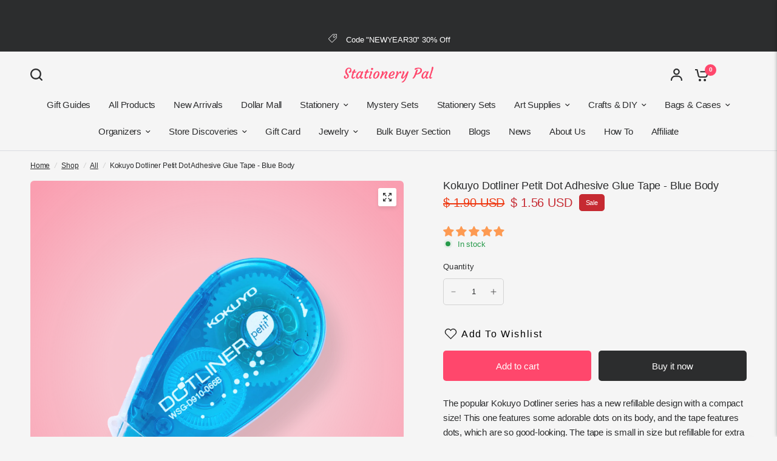

--- FILE ---
content_type: text/html; charset=utf-8
request_url: https://stationerypal.com/recommendations/products?section_id=template--18010134937667__product-recommendations&product_id=6666360029251&limit=6
body_size: 2215
content:
<div id="shopify-section-template--18010134937667__product-recommendations" class="shopify-section section-product-recommendations"><link href="//stationerypal.com/cdn/shop/t/126/assets/product-grid.css?v=82089126330015254991764752006" rel="stylesheet" type="text/css" media="all" /><div class="row">
	<div class="small-12 columns">
		<product-recommendations class="product-recommendations section-spacing-padding section-spacing--disable-top" data-url="/recommendations/products?section_id=template--18010134937667__product-recommendations&product_id=6666360029251&limit=6">
			
				<div class="section-header">
	<div class="section-header--content"><h3 class="section-header--title">
				You may also like

			</h3><div class="section-header--description rte">
				<p>Combine your style with these products</p>
			</div></div></div>
				<ul class="products row no-padding">
					
						<li class="small-6 medium-6 large-3 columns">
							<product-card class="product-card text-left product-card--content-spacing-false product-card--border-false has-shadow--false">
  <figure class="product-featured-image thb-hover">
    <span class="product-card--badges top left">
	

</span>

    
    
    
    
    
    
    
    
    <span class="badge--brand">Use code "BF30"</span>
    <a href="/products/kokuyo-dotliner-adhesive-glue-tape-roller-sky-blue?pr_prod_strat=jac&pr_rec_id=bf5cd42a8&pr_rec_pid=6589177921603&pr_ref_pid=6666360029251&pr_seq=uniform" title="Kokuyo Dotliner Adhesive Glue Tape Roller - Sky Blue" class="product-featured-image-link aspect-ratio aspect-ratio--adapt" style="--padding-bottom: 100.0%;">
<img class="lazyload no-blur product-secondary-image" width="1300" height="1300" data-sizes="auto" src="//stationerypal.com/cdn/shop/files/KokuyoDotlinerAdhesiveGlueTapeRoller-SkyBlue_5.png?v=1709361246&width=298" data-srcset="//stationerypal.com/cdn/shop/files/KokuyoDotlinerAdhesiveGlueTapeRoller-SkyBlue_5.png?v=1709361246&width=298 298w,//stationerypal.com/cdn/shop/files/KokuyoDotlinerAdhesiveGlueTapeRoller-SkyBlue_5.png?v=1709361246&width=596 596w" fetchpriority="auto" alt="Kokuyo Dotliner Adhesive Glue Tape Roller - Sky Blue - Stationery Pal"  />

<img class="lazyload no-blur product-primary-image" width="1300" height="1300" data-sizes="auto" src="//stationerypal.com/cdn/shop/files/KokuyoDotlinerAdhesiveGlueTapeRoller-SkyBlue_4.png?v=1709361246&width=298" data-srcset="//stationerypal.com/cdn/shop/files/KokuyoDotlinerAdhesiveGlueTapeRoller-SkyBlue_4.png?v=1709361246&width=298 298w,//stationerypal.com/cdn/shop/files/KokuyoDotlinerAdhesiveGlueTapeRoller-SkyBlue_4.png?v=1709361246&width=596 596w" fetchpriority="auto" alt="Kokuyo Dotliner Adhesive Glue Tape Roller - Sky Blue - Stationery Pal" style="object-position: 50.0% 50.0%;" />
</a>
  </figure>
	<div class="product-card-info"><a href="/products/kokuyo-dotliner-adhesive-glue-tape-roller-sky-blue?pr_prod_strat=jac&pr_rec_id=bf5cd42a8&pr_rec_pid=6589177921603&pr_ref_pid=6666360029251&pr_seq=uniform" title="Kokuyo Dotliner Adhesive Glue Tape Roller - Sky Blue" class="product-card-title">Kokuyo Dotliner Adhesive Glue Tape Roller - Sky Blue</a>

		
<div class="product-card--add-to-cart-button-wrapper">
<span class="price">
		
			<del>
				<span class="amount">
					
						<span class=money>$ 1.90 USD</span>
					
				</span>
			</del>
		
<ins><span class="amount discounted"><span class=money>$ 1.56 USD</span></span></ins>
	<small class="unit-price  hidden">
		<span></span>
    <span class="unit-price-separator">/</span>
		<span>
    </span>
	</small>
</span>
<button class="product-card--add-to-cart-button product-card--add-to-cart-button-simple button accent" data-product-id="39484720480323" data-product-handle="kokuyo-dotliner-adhesive-glue-tape-roller-sky-blue" tabindex="-1" >
					<svg aria-hidden="true" focusable="false" role="presentation" class="spinner" viewBox="0 0 66 66" xmlns="http://www.w3.org/2000/svg">
	<circle class="spinner-path" fill="none" stroke-width="6" cx="33" cy="33" r="30" stroke="var(--color-body)"></circle>
</svg>
                    
					<span class="product-card--add-to-cart-text">
                    <svg width="24" height="20" viewBox="0 0 24 20" fill="none" xmlns="http://www.w3.org/2000/svg">
<path d="M10.974 17.9841C10.974 19.0977 10.0716 20 8.95805 20C7.84447 20 6.94214 19.0977 6.94214 17.9841C6.94214 16.8705 7.84447 15.9682 8.95805 15.9682C10.0716 15.9682 10.974 16.8705 10.974 17.9841Z" fill="var(--color-header-icons, --color-accent)"/>
<path d="M19.1436 17.9841C19.1436 19.0977 18.2413 20 17.1277 20C16.0141 20 15.1118 19.0977 15.1118 17.9841C15.1118 16.8705 16.0141 15.9682 17.1277 15.9682C18.2413 15.9682 19.1436 16.8705 19.1436 17.9841Z" fill="var(--color-header-icons, --color-accent)"/>
<path d="M22.0614 3.12997H9.51503V5.25199H20.7352L19.462 10.6631C19.3843 11.0141 19.1896 11.3286 18.9102 11.555C18.6307 11.7815 18.283 11.9065 17.9235 11.9098H9.22325C8.859 11.9122 8.50518 11.79 8.22003 11.5631C7.93536 11.3362 7.73689 11.0184 7.65826 10.6631L5.43015 0.822281C5.37615 0.588291 5.24447 0.379879 5.05643 0.230674C4.86885 0.0809966 4.63581 0 4.39566 0H0.947388V2.12202H3.54686L5.5893 11.1406C5.77166 11.9662 6.23206 12.7037 6.89377 13.2304C7.55548 13.7566 8.37776 14.0399 9.22325 14.0323H17.9235C18.7643 14.0342 19.5804 13.7481 20.2369 13.2223C20.8934 12.6966 21.3495 11.9619 21.5309 11.1411L23.0959 4.43018C23.1689 4.11519 23.0936 3.78363 22.8923 3.53069C22.6909 3.27776 22.385 3.12997 22.0614 3.12997Z" fill="var(--color-header-icons, --color-accent)"/>
</svg>
                    </span>
                    
				</button>
			</div></div>
</product-card>
						</li>
					
						<li class="small-6 medium-6 large-3 columns">
							<product-card class="product-card text-left product-card--content-spacing-false product-card--border-false has-shadow--false">
  <figure class="product-featured-image thb-hover">
    <span class="product-card--badges top left">
	

</span>

    
    
    
    
    
    
    
    
    <span class="badge--brand">Use code "BF30"</span>
    <a href="/products/kokuyo-dotliner-adhesive-glue-tape-roller-blue?pr_prod_strat=e5_desc&pr_rec_id=bf5cd42a8&pr_rec_pid=6589177790531&pr_ref_pid=6666360029251&pr_seq=uniform" title="Kokuyo Dotliner Adhesive Glue Tape Roller - Blue" class="product-featured-image-link aspect-ratio aspect-ratio--adapt" style="--padding-bottom: 100.0%;">
<img class="lazyload no-blur product-secondary-image" width="1300" height="1300" data-sizes="auto" src="//stationerypal.com/cdn/shop/files/4160x4160_5.png?v=1709368284&width=298" data-srcset="//stationerypal.com/cdn/shop/files/4160x4160_5.png?v=1709368284&width=298 298w,//stationerypal.com/cdn/shop/files/4160x4160_5.png?v=1709368284&width=596 596w" fetchpriority="auto" alt="Kokuyo Dotliner Adhesive Glue Tape Roller - Blue - Stationery Pal"  />

<img class="lazyload no-blur product-primary-image" width="1300" height="1300" data-sizes="auto" src="//stationerypal.com/cdn/shop/files/4160x4160_6.png?v=1709368284&width=298" data-srcset="//stationerypal.com/cdn/shop/files/4160x4160_6.png?v=1709368284&width=298 298w,//stationerypal.com/cdn/shop/files/4160x4160_6.png?v=1709368284&width=596 596w" fetchpriority="auto" alt="Kokuyo Dotliner Adhesive Glue Tape Roller - Blue - Stationery Pal" style="object-position: 50.0% 50.0%;" />
</a>
  </figure>
	<div class="product-card-info"><a href="/products/kokuyo-dotliner-adhesive-glue-tape-roller-blue?pr_prod_strat=e5_desc&pr_rec_id=bf5cd42a8&pr_rec_pid=6589177790531&pr_ref_pid=6666360029251&pr_seq=uniform" title="Kokuyo Dotliner Adhesive Glue Tape Roller - Blue" class="product-card-title">Kokuyo Dotliner Adhesive Glue Tape Roller - Blue</a>

		
<div class="product-card--add-to-cart-button-wrapper">
<span class="price">
		
			<del>
				<span class="amount">
					
						<span class=money>$ 1.90 USD</span>
					
				</span>
			</del>
		
<ins><span class="amount discounted"><span class=money>$ 1.56 USD</span></span></ins>
	<small class="unit-price  hidden">
		<span></span>
    <span class="unit-price-separator">/</span>
		<span>
    </span>
	</small>
</span>
<button class="product-card--add-to-cart-button product-card--add-to-cart-button-simple button accent" data-product-id="39484720218179" data-product-handle="kokuyo-dotliner-adhesive-glue-tape-roller-blue" tabindex="-1" >
					<svg aria-hidden="true" focusable="false" role="presentation" class="spinner" viewBox="0 0 66 66" xmlns="http://www.w3.org/2000/svg">
	<circle class="spinner-path" fill="none" stroke-width="6" cx="33" cy="33" r="30" stroke="var(--color-body)"></circle>
</svg>
                    
					<span class="product-card--add-to-cart-text">
                    <svg width="24" height="20" viewBox="0 0 24 20" fill="none" xmlns="http://www.w3.org/2000/svg">
<path d="M10.974 17.9841C10.974 19.0977 10.0716 20 8.95805 20C7.84447 20 6.94214 19.0977 6.94214 17.9841C6.94214 16.8705 7.84447 15.9682 8.95805 15.9682C10.0716 15.9682 10.974 16.8705 10.974 17.9841Z" fill="var(--color-header-icons, --color-accent)"/>
<path d="M19.1436 17.9841C19.1436 19.0977 18.2413 20 17.1277 20C16.0141 20 15.1118 19.0977 15.1118 17.9841C15.1118 16.8705 16.0141 15.9682 17.1277 15.9682C18.2413 15.9682 19.1436 16.8705 19.1436 17.9841Z" fill="var(--color-header-icons, --color-accent)"/>
<path d="M22.0614 3.12997H9.51503V5.25199H20.7352L19.462 10.6631C19.3843 11.0141 19.1896 11.3286 18.9102 11.555C18.6307 11.7815 18.283 11.9065 17.9235 11.9098H9.22325C8.859 11.9122 8.50518 11.79 8.22003 11.5631C7.93536 11.3362 7.73689 11.0184 7.65826 10.6631L5.43015 0.822281C5.37615 0.588291 5.24447 0.379879 5.05643 0.230674C4.86885 0.0809966 4.63581 0 4.39566 0H0.947388V2.12202H3.54686L5.5893 11.1406C5.77166 11.9662 6.23206 12.7037 6.89377 13.2304C7.55548 13.7566 8.37776 14.0399 9.22325 14.0323H17.9235C18.7643 14.0342 19.5804 13.7481 20.2369 13.2223C20.8934 12.6966 21.3495 11.9619 21.5309 11.1411L23.0959 4.43018C23.1689 4.11519 23.0936 3.78363 22.8923 3.53069C22.6909 3.27776 22.385 3.12997 22.0614 3.12997Z" fill="var(--color-header-icons, --color-accent)"/>
</svg>
                    </span>
                    
				</button>
			</div></div>
</product-card>
						</li>
					
						<li class="small-6 medium-6 large-3 columns">
							<product-card class="product-card text-left product-card--content-spacing-false product-card--border-false has-shadow--false">
  <figure class="product-featured-image thb-hover">
    <span class="product-card--badges top left">
	

</span>

    
    
    
    
    
    
    
    
    <span class="badge--brand">Use code "BF30"</span>
    <a href="/products/kokuyo-dotliner-adhesive-glue-tape-roller-orange?pr_prod_strat=jac&pr_rec_id=bf5cd42a8&pr_rec_pid=6589177528387&pr_ref_pid=6666360029251&pr_seq=uniform" title="Kokuyo Dotliner Adhesive Glue Tape Roller - Orange" class="product-featured-image-link aspect-ratio aspect-ratio--adapt" style="--padding-bottom: 100.0%;">
<img class="lazyload no-blur product-secondary-image" width="1300" height="1300" data-sizes="auto" src="//stationerypal.com/cdn/shop/files/KokuyoDotlinerAdhesiveGlueTapeRoller-Orange_5.png?v=1709363066&width=298" data-srcset="//stationerypal.com/cdn/shop/files/KokuyoDotlinerAdhesiveGlueTapeRoller-Orange_5.png?v=1709363066&width=298 298w,//stationerypal.com/cdn/shop/files/KokuyoDotlinerAdhesiveGlueTapeRoller-Orange_5.png?v=1709363066&width=596 596w" fetchpriority="auto" alt="Kokuyo Dotliner Adhesive Glue Tape Roller - Orange - Stationery Pal"  />

<img class="lazyload no-blur product-primary-image" width="1300" height="1300" data-sizes="auto" src="//stationerypal.com/cdn/shop/files/KokuyoDotlinerAdhesiveGlueTapeRoller-Orange_4.png?v=1709363066&width=298" data-srcset="//stationerypal.com/cdn/shop/files/KokuyoDotlinerAdhesiveGlueTapeRoller-Orange_4.png?v=1709363066&width=298 298w,//stationerypal.com/cdn/shop/files/KokuyoDotlinerAdhesiveGlueTapeRoller-Orange_4.png?v=1709363066&width=596 596w" fetchpriority="auto" alt="Kokuyo Dotliner Adhesive Glue Tape Roller - Orange - Stationery Pal" style="object-position: 50.0% 50.0%;" />
</a>
  </figure>
	<div class="product-card-info"><a href="/products/kokuyo-dotliner-adhesive-glue-tape-roller-orange?pr_prod_strat=jac&pr_rec_id=bf5cd42a8&pr_rec_pid=6589177528387&pr_ref_pid=6666360029251&pr_seq=uniform" title="Kokuyo Dotliner Adhesive Glue Tape Roller - Orange" class="product-card-title">Kokuyo Dotliner Adhesive Glue Tape Roller - Orange</a>

		
<div class="product-card--add-to-cart-button-wrapper">
<span class="price">
		
			<del>
				<span class="amount">
					
						<span class=money>$ 1.90 USD</span>
					
				</span>
			</del>
		
<ins><span class="amount discounted"><span class=money>$ 1.56 USD</span></span></ins>
	<small class="unit-price  hidden">
		<span></span>
    <span class="unit-price-separator">/</span>
		<span>
    </span>
	</small>
</span>
<button class="product-card--add-to-cart-button product-card--add-to-cart-button-simple button accent" data-product-id="39484720054339" data-product-handle="kokuyo-dotliner-adhesive-glue-tape-roller-orange" tabindex="-1" >
					<svg aria-hidden="true" focusable="false" role="presentation" class="spinner" viewBox="0 0 66 66" xmlns="http://www.w3.org/2000/svg">
	<circle class="spinner-path" fill="none" stroke-width="6" cx="33" cy="33" r="30" stroke="var(--color-body)"></circle>
</svg>
                    
					<span class="product-card--add-to-cart-text">
                    <svg width="24" height="20" viewBox="0 0 24 20" fill="none" xmlns="http://www.w3.org/2000/svg">
<path d="M10.974 17.9841C10.974 19.0977 10.0716 20 8.95805 20C7.84447 20 6.94214 19.0977 6.94214 17.9841C6.94214 16.8705 7.84447 15.9682 8.95805 15.9682C10.0716 15.9682 10.974 16.8705 10.974 17.9841Z" fill="var(--color-header-icons, --color-accent)"/>
<path d="M19.1436 17.9841C19.1436 19.0977 18.2413 20 17.1277 20C16.0141 20 15.1118 19.0977 15.1118 17.9841C15.1118 16.8705 16.0141 15.9682 17.1277 15.9682C18.2413 15.9682 19.1436 16.8705 19.1436 17.9841Z" fill="var(--color-header-icons, --color-accent)"/>
<path d="M22.0614 3.12997H9.51503V5.25199H20.7352L19.462 10.6631C19.3843 11.0141 19.1896 11.3286 18.9102 11.555C18.6307 11.7815 18.283 11.9065 17.9235 11.9098H9.22325C8.859 11.9122 8.50518 11.79 8.22003 11.5631C7.93536 11.3362 7.73689 11.0184 7.65826 10.6631L5.43015 0.822281C5.37615 0.588291 5.24447 0.379879 5.05643 0.230674C4.86885 0.0809966 4.63581 0 4.39566 0H0.947388V2.12202H3.54686L5.5893 11.1406C5.77166 11.9662 6.23206 12.7037 6.89377 13.2304C7.55548 13.7566 8.37776 14.0399 9.22325 14.0323H17.9235C18.7643 14.0342 19.5804 13.7481 20.2369 13.2223C20.8934 12.6966 21.3495 11.9619 21.5309 11.1411L23.0959 4.43018C23.1689 4.11519 23.0936 3.78363 22.8923 3.53069C22.6909 3.27776 22.385 3.12997 22.0614 3.12997Z" fill="var(--color-header-icons, --color-accent)"/>
</svg>
                    </span>
                    
				</button>
			</div></div>
</product-card>
						</li>
					
						<li class="small-6 medium-6 large-3 columns">
							<product-card class="product-card text-left product-card--content-spacing-false product-card--border-false has-shadow--false">
  <figure class="product-featured-image thb-hover">
    <span class="product-card--badges top left">
	

</span>

    
    
    
    
    
    
    
    
    <span class="badge--brand">Use code "BF30"</span>
    <a href="/products/kokuyo-dotliner-adhesive-glue-tape-roller-pink?pr_prod_strat=e5_desc&pr_rec_id=bf5cd42a8&pr_rec_pid=6589177626691&pr_ref_pid=6666360029251&pr_seq=uniform" title="Kokuyo Dotliner Adhesive Glue Tape Roller - Pink" class="product-featured-image-link aspect-ratio aspect-ratio--adapt" style="--padding-bottom: 100.0%;">
<img class="lazyload no-blur product-secondary-image" width="1300" height="1300" data-sizes="auto" src="//stationerypal.com/cdn/shop/files/KokuyoDotlinerAdhesiveGlueTapeRoller-Pink_6.png?v=1709345867&width=298" data-srcset="//stationerypal.com/cdn/shop/files/KokuyoDotlinerAdhesiveGlueTapeRoller-Pink_6.png?v=1709345867&width=298 298w,//stationerypal.com/cdn/shop/files/KokuyoDotlinerAdhesiveGlueTapeRoller-Pink_6.png?v=1709345867&width=596 596w" fetchpriority="auto" alt="Kokuyo Dotliner Adhesive Glue Tape Roller - Pink - Stationery Pal"  />

<img class="lazyload no-blur product-primary-image" width="1300" height="1300" data-sizes="auto" src="//stationerypal.com/cdn/shop/files/KokuyoDotlinerAdhesiveGlueTapeRoller-Pink_4.png?v=1709345867&width=298" data-srcset="//stationerypal.com/cdn/shop/files/KokuyoDotlinerAdhesiveGlueTapeRoller-Pink_4.png?v=1709345867&width=298 298w,//stationerypal.com/cdn/shop/files/KokuyoDotlinerAdhesiveGlueTapeRoller-Pink_4.png?v=1709345867&width=596 596w" fetchpriority="auto" alt="Kokuyo Dotliner Adhesive Glue Tape Roller - Pink - Stationery Pal" style="object-position: 50.0% 50.0%;" />
</a>
  </figure>
	<div class="product-card-info"><a href="/products/kokuyo-dotliner-adhesive-glue-tape-roller-pink?pr_prod_strat=e5_desc&pr_rec_id=bf5cd42a8&pr_rec_pid=6589177626691&pr_ref_pid=6666360029251&pr_seq=uniform" title="Kokuyo Dotliner Adhesive Glue Tape Roller - Pink" class="product-card-title">Kokuyo Dotliner Adhesive Glue Tape Roller - Pink</a>

		
<div class="product-card--add-to-cart-button-wrapper">
<span class="price">
		
			<del>
				<span class="amount">
					
						<span class=money>$ 1.90 USD</span>
					
				</span>
			</del>
		
<ins><span class="amount discounted"><span class=money>$ 1.56 USD</span></span></ins>
	<small class="unit-price  hidden">
		<span></span>
    <span class="unit-price-separator">/</span>
		<span>
    </span>
	</small>
</span>
<button class="product-card--add-to-cart-button product-card--add-to-cart-button-simple button accent" data-product-id="39484720119875" data-product-handle="kokuyo-dotliner-adhesive-glue-tape-roller-pink" tabindex="-1" >
					<svg aria-hidden="true" focusable="false" role="presentation" class="spinner" viewBox="0 0 66 66" xmlns="http://www.w3.org/2000/svg">
	<circle class="spinner-path" fill="none" stroke-width="6" cx="33" cy="33" r="30" stroke="var(--color-body)"></circle>
</svg>
                    
					<span class="product-card--add-to-cart-text">
                    <svg width="24" height="20" viewBox="0 0 24 20" fill="none" xmlns="http://www.w3.org/2000/svg">
<path d="M10.974 17.9841C10.974 19.0977 10.0716 20 8.95805 20C7.84447 20 6.94214 19.0977 6.94214 17.9841C6.94214 16.8705 7.84447 15.9682 8.95805 15.9682C10.0716 15.9682 10.974 16.8705 10.974 17.9841Z" fill="var(--color-header-icons, --color-accent)"/>
<path d="M19.1436 17.9841C19.1436 19.0977 18.2413 20 17.1277 20C16.0141 20 15.1118 19.0977 15.1118 17.9841C15.1118 16.8705 16.0141 15.9682 17.1277 15.9682C18.2413 15.9682 19.1436 16.8705 19.1436 17.9841Z" fill="var(--color-header-icons, --color-accent)"/>
<path d="M22.0614 3.12997H9.51503V5.25199H20.7352L19.462 10.6631C19.3843 11.0141 19.1896 11.3286 18.9102 11.555C18.6307 11.7815 18.283 11.9065 17.9235 11.9098H9.22325C8.859 11.9122 8.50518 11.79 8.22003 11.5631C7.93536 11.3362 7.73689 11.0184 7.65826 10.6631L5.43015 0.822281C5.37615 0.588291 5.24447 0.379879 5.05643 0.230674C4.86885 0.0809966 4.63581 0 4.39566 0H0.947388V2.12202H3.54686L5.5893 11.1406C5.77166 11.9662 6.23206 12.7037 6.89377 13.2304C7.55548 13.7566 8.37776 14.0399 9.22325 14.0323H17.9235C18.7643 14.0342 19.5804 13.7481 20.2369 13.2223C20.8934 12.6966 21.3495 11.9619 21.5309 11.1411L23.0959 4.43018C23.1689 4.11519 23.0936 3.78363 22.8923 3.53069C22.6909 3.27776 22.385 3.12997 22.0614 3.12997Z" fill="var(--color-header-icons, --color-accent)"/>
</svg>
                    </span>
                    
				</button>
			</div></div>
</product-card>
						</li>
					
						<li class="small-6 medium-6 large-3 columns">
							<product-card class="product-card text-left product-card--content-spacing-false product-card--border-false has-shadow--false">
  <figure class="product-featured-image thb-hover">
    <span class="product-card--badges top left">
	

</span>

    
    
    
    
    
    
    
    
    <span class="badge--brand">Use code "BF30"</span>
    <a href="/products/plus-whiper-mr-correction-tape-black?pr_prod_strat=jac&pr_rec_id=bf5cd42a8&pr_rec_pid=6679705911363&pr_ref_pid=6666360029251&pr_seq=uniform" title="Plus Whiper Mr Correction Tape - Black" class="product-featured-image-link aspect-ratio aspect-ratio--adapt" style="--padding-bottom: 100.0%;">
<img class="lazyload no-blur product-secondary-image" width="1300" height="1300" data-sizes="auto" src="//stationerypal.com/cdn/shop/products/PlusWhiperMrCorrectionTape-Black_4.jpg?v=1650597713&width=298" data-srcset="//stationerypal.com/cdn/shop/products/PlusWhiperMrCorrectionTape-Black_4.jpg?v=1650597713&width=298 298w,//stationerypal.com/cdn/shop/products/PlusWhiperMrCorrectionTape-Black_4.jpg?v=1650597713&width=596 596w" fetchpriority="auto" alt="Plus Whiper Mr Correction Tape - Black - Stationery Pal"  />

<img class="lazyload no-blur product-primary-image" width="1500" height="1500" data-sizes="auto" src="//stationerypal.com/cdn/shop/products/PlusWhiperMrCorrectionTape-Black.jpg?v=1650597713&width=298" data-srcset="//stationerypal.com/cdn/shop/products/PlusWhiperMrCorrectionTape-Black.jpg?v=1650597713&width=298 298w,//stationerypal.com/cdn/shop/products/PlusWhiperMrCorrectionTape-Black.jpg?v=1650597713&width=596 596w" fetchpriority="auto" alt="Plus Whiper Mr Correction Tape - Black - Stationery Pal" style="object-position: 50.0% 50.0%;" />
</a>
  </figure>
	<div class="product-card-info"><a href="/products/plus-whiper-mr-correction-tape-black?pr_prod_strat=jac&pr_rec_id=bf5cd42a8&pr_rec_pid=6679705911363&pr_ref_pid=6666360029251&pr_seq=uniform" title="Plus Whiper Mr Correction Tape - Black" class="product-card-title">Plus Whiper Mr Correction Tape - Black</a>

		
<div class="product-card--add-to-cart-button-wrapper">
<span class="price">
		
			<del>
				<span class="amount">
					
						<span class=money>$ 2.20 USD</span>
					
				</span>
			</del>
		
<ins><span class="amount discounted"><span class=money>$ 2.02 USD</span></span></ins>
	<small class="unit-price  hidden">
		<span></span>
    <span class="unit-price-separator">/</span>
		<span>
    </span>
	</small>
</span>
<button class="product-card--add-to-cart-button product-card--add-to-cart-button-simple button accent" data-product-id="39909336318019" data-product-handle="plus-whiper-mr-correction-tape-black" tabindex="-1" >
					<svg aria-hidden="true" focusable="false" role="presentation" class="spinner" viewBox="0 0 66 66" xmlns="http://www.w3.org/2000/svg">
	<circle class="spinner-path" fill="none" stroke-width="6" cx="33" cy="33" r="30" stroke="var(--color-body)"></circle>
</svg>
                    
					<span class="product-card--add-to-cart-text">
                    <svg width="24" height="20" viewBox="0 0 24 20" fill="none" xmlns="http://www.w3.org/2000/svg">
<path d="M10.974 17.9841C10.974 19.0977 10.0716 20 8.95805 20C7.84447 20 6.94214 19.0977 6.94214 17.9841C6.94214 16.8705 7.84447 15.9682 8.95805 15.9682C10.0716 15.9682 10.974 16.8705 10.974 17.9841Z" fill="var(--color-header-icons, --color-accent)"/>
<path d="M19.1436 17.9841C19.1436 19.0977 18.2413 20 17.1277 20C16.0141 20 15.1118 19.0977 15.1118 17.9841C15.1118 16.8705 16.0141 15.9682 17.1277 15.9682C18.2413 15.9682 19.1436 16.8705 19.1436 17.9841Z" fill="var(--color-header-icons, --color-accent)"/>
<path d="M22.0614 3.12997H9.51503V5.25199H20.7352L19.462 10.6631C19.3843 11.0141 19.1896 11.3286 18.9102 11.555C18.6307 11.7815 18.283 11.9065 17.9235 11.9098H9.22325C8.859 11.9122 8.50518 11.79 8.22003 11.5631C7.93536 11.3362 7.73689 11.0184 7.65826 10.6631L5.43015 0.822281C5.37615 0.588291 5.24447 0.379879 5.05643 0.230674C4.86885 0.0809966 4.63581 0 4.39566 0H0.947388V2.12202H3.54686L5.5893 11.1406C5.77166 11.9662 6.23206 12.7037 6.89377 13.2304C7.55548 13.7566 8.37776 14.0399 9.22325 14.0323H17.9235C18.7643 14.0342 19.5804 13.7481 20.2369 13.2223C20.8934 12.6966 21.3495 11.9619 21.5309 11.1411L23.0959 4.43018C23.1689 4.11519 23.0936 3.78363 22.8923 3.53069C22.6909 3.27776 22.385 3.12997 22.0614 3.12997Z" fill="var(--color-header-icons, --color-accent)"/>
</svg>
                    </span>
                    
				</button>
			</div></div>
</product-card>
						</li>
					
						<li class="small-6 medium-6 large-3 columns">
							<product-card class="product-card text-left product-card--content-spacing-false product-card--border-false has-shadow--false">
  <figure class="product-featured-image ">
    <span class="product-card--badges top left">
	

</span>

    
    
    
    
    
    
    
    
    <span class="badge--brand">Use code "BF30"</span>
    <a href="/products/kokuyo-dot-liner-2-way-type-acid-free-glue-tape-stamper-roller-8-4-mm-x-6-5-mm-permanent?pr_prod_strat=e5_desc&pr_rec_id=bf5cd42a8&pr_rec_pid=4617015001155&pr_ref_pid=6666360029251&pr_seq=uniform" title="Kokuyo Dot Liner 2-Way Type Acid Free Glue Tape Stamper &amp; Roller - 8.4 mm X 6.5 mm - Permanent" class="product-featured-image-link aspect-ratio aspect-ratio--adapt" style="--padding-bottom: 100.0%;">
<img class="lazyload no-blur product-primary-image" width="2000" height="2000" data-sizes="auto" src="//stationerypal.com/cdn/shop/products/KokuyoDotLiner2-WayTypeAcidFreeGlueTapeStamper_Roller-8.4mmX6.5mm-Permanent.jpg?v=1609839670&width=298" data-srcset="//stationerypal.com/cdn/shop/products/KokuyoDotLiner2-WayTypeAcidFreeGlueTapeStamper_Roller-8.4mmX6.5mm-Permanent.jpg?v=1609839670&width=298 298w,//stationerypal.com/cdn/shop/products/KokuyoDotLiner2-WayTypeAcidFreeGlueTapeStamper_Roller-8.4mmX6.5mm-Permanent.jpg?v=1609839670&width=596 596w" fetchpriority="auto" alt="Kokuyo Dot Liner 2-Way Type Acid Free Glue Tape Stamper &amp; Roller - 8.4 mm X 6.5 mm - Permanent - Stationery Pal" style="object-position: 50.0% 50.0%;" />
</a>
  </figure>
	<div class="product-card-info"><a href="/products/kokuyo-dot-liner-2-way-type-acid-free-glue-tape-stamper-roller-8-4-mm-x-6-5-mm-permanent?pr_prod_strat=e5_desc&pr_rec_id=bf5cd42a8&pr_rec_pid=4617015001155&pr_ref_pid=6666360029251&pr_seq=uniform" title="Kokuyo Dot Liner 2-Way Type Acid Free Glue Tape Stamper &amp; Roller - 8.4 mm X 6.5 mm - Permanent" class="product-card-title">Kokuyo Dot Liner 2-Way Type Acid Free Glue Tape Stamper & Roller - 8.4 mm X 6.5 mm - Permanent</a>

		
<div class="product-card--add-to-cart-button-wrapper">
<span class="price">
		
			<del>
				<span class="amount">
					
						<span class=money>$ 8.50 USD</span>
					
				</span>
			</del>
		
<ins><span class="amount discounted"><span class=money>$ 8.43 USD</span></span></ins>
	<small class="unit-price  hidden">
		<span></span>
    <span class="unit-price-separator">/</span>
		<span>
    </span>
	</small>
</span>
<button class="product-card--add-to-cart-button product-card--add-to-cart-button-simple button accent" data-product-id="32260030300227" data-product-handle="kokuyo-dot-liner-2-way-type-acid-free-glue-tape-stamper-roller-8-4-mm-x-6-5-mm-permanent" tabindex="-1" >
					<svg aria-hidden="true" focusable="false" role="presentation" class="spinner" viewBox="0 0 66 66" xmlns="http://www.w3.org/2000/svg">
	<circle class="spinner-path" fill="none" stroke-width="6" cx="33" cy="33" r="30" stroke="var(--color-body)"></circle>
</svg>
                    
					<span class="product-card--add-to-cart-text">
                    <svg width="24" height="20" viewBox="0 0 24 20" fill="none" xmlns="http://www.w3.org/2000/svg">
<path d="M10.974 17.9841C10.974 19.0977 10.0716 20 8.95805 20C7.84447 20 6.94214 19.0977 6.94214 17.9841C6.94214 16.8705 7.84447 15.9682 8.95805 15.9682C10.0716 15.9682 10.974 16.8705 10.974 17.9841Z" fill="var(--color-header-icons, --color-accent)"/>
<path d="M19.1436 17.9841C19.1436 19.0977 18.2413 20 17.1277 20C16.0141 20 15.1118 19.0977 15.1118 17.9841C15.1118 16.8705 16.0141 15.9682 17.1277 15.9682C18.2413 15.9682 19.1436 16.8705 19.1436 17.9841Z" fill="var(--color-header-icons, --color-accent)"/>
<path d="M22.0614 3.12997H9.51503V5.25199H20.7352L19.462 10.6631C19.3843 11.0141 19.1896 11.3286 18.9102 11.555C18.6307 11.7815 18.283 11.9065 17.9235 11.9098H9.22325C8.859 11.9122 8.50518 11.79 8.22003 11.5631C7.93536 11.3362 7.73689 11.0184 7.65826 10.6631L5.43015 0.822281C5.37615 0.588291 5.24447 0.379879 5.05643 0.230674C4.86885 0.0809966 4.63581 0 4.39566 0H0.947388V2.12202H3.54686L5.5893 11.1406C5.77166 11.9662 6.23206 12.7037 6.89377 13.2304C7.55548 13.7566 8.37776 14.0399 9.22325 14.0323H17.9235C18.7643 14.0342 19.5804 13.7481 20.2369 13.2223C20.8934 12.6966 21.3495 11.9619 21.5309 11.1411L23.0959 4.43018C23.1689 4.11519 23.0936 3.78363 22.8923 3.53069C22.6909 3.27776 22.385 3.12997 22.0614 3.12997Z" fill="var(--color-header-icons, --color-accent)"/>
</svg>
                    </span>
                    
				</button>
			</div></div>
</product-card>
						</li>
					
				</ul>
			
		</product-recommendations>
	</div>
</div>

</div>

--- FILE ---
content_type: text/html; charset=utf-8
request_url: https://www.google.com/recaptcha/api2/aframe
body_size: 100
content:
<!DOCTYPE HTML><html><head><meta http-equiv="content-type" content="text/html; charset=UTF-8"></head><body><script nonce="mzovgH-OEhQT8SAsscX2FQ">/** Anti-fraud and anti-abuse applications only. See google.com/recaptcha */ try{var clients={'sodar':'https://pagead2.googlesyndication.com/pagead/sodar?'};window.addEventListener("message",function(a){try{if(a.source===window.parent){var b=JSON.parse(a.data);var c=clients[b['id']];if(c){var d=document.createElement('img');d.src=c+b['params']+'&rc='+(localStorage.getItem("rc::a")?sessionStorage.getItem("rc::b"):"");window.document.body.appendChild(d);sessionStorage.setItem("rc::e",parseInt(sessionStorage.getItem("rc::e")||0)+1);localStorage.setItem("rc::h",'1769302727949');}}}catch(b){}});window.parent.postMessage("_grecaptcha_ready", "*");}catch(b){}</script></body></html>